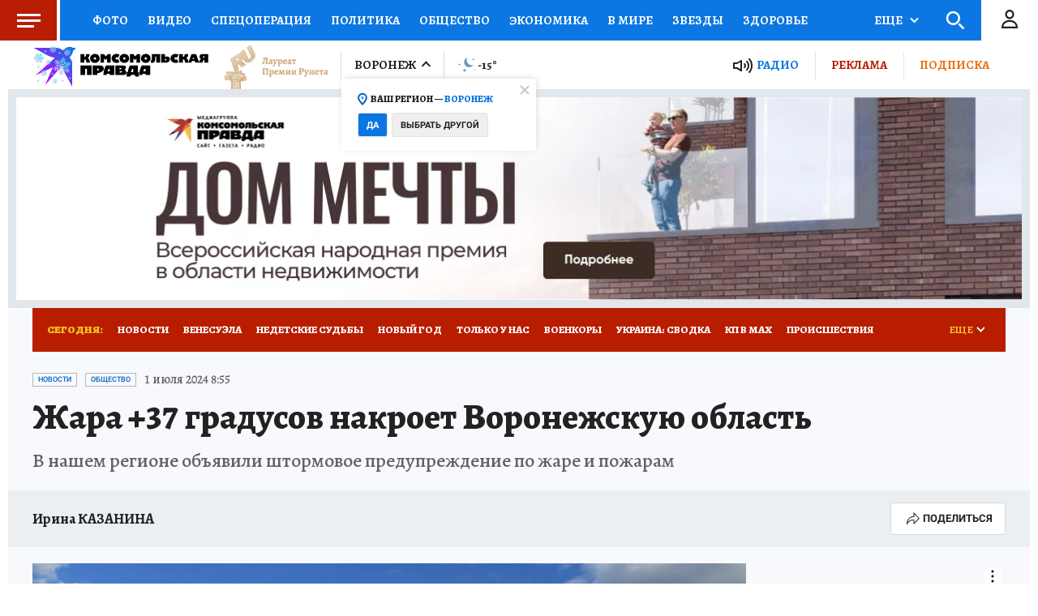

--- FILE ---
content_type: text/html
request_url: https://tns-counter.ru/nc01a**R%3Eundefined*kp_ru/ru/UTF-8/tmsec=kp_ru/153908324***
body_size: -71
content:
728F66026967FAABX1768422059:728F66026967FAABX1768422059

--- FILE ---
content_type: text/html; charset=UTF-8
request_url: https://tech.punchmedia.ru/sync/?pn=_pm_&pu=m18i4v1f6hnnfshrdsnvps1cbrze8pw2ohn&pt=30
body_size: 427
content:
{"pmg":{"pu":"B6uyG5GvUrv9"},"_pm_":{"pu":"m18i4v1f6hnnfshrdsnvps1cbrze8pw2ohn"}}

--- FILE ---
content_type: text/javascript; charset=utf-8
request_url: https://s01.stc.yc.kpcdn.net/s0/version-2-1-534/adaptive/share.js
body_size: 3944
content:
"use strict";(self.__LOADABLE_LOADED_CHUNKS__=self.__LOADABLE_LOADED_CHUNKS__||[]).push([[3557],{37815:(e,t,r)=>{r.r(t),r.d(t,{default:()=>le});var n=r(93433),o=r(4942),i=r(29439),c=r(45987),a=r(67294),s=r(38424),l=r(97191),p=r(28216),u=r(60141),f=r(98127),h=r(47590),d=r(62749),g=r(85893);function y(e,t){var r=Object.keys(e);if(Object.getOwnPropertySymbols){var n=Object.getOwnPropertySymbols(e);t&&(n=n.filter((function(t){return Object.getOwnPropertyDescriptor(e,t).enumerable}))),r.push.apply(r,n)}return r}function b(e){for(var t=1;t<arguments.length;t++){var r=null!=arguments[t]?arguments[t]:{};t%2?y(Object(r),!0).forEach((function(t){(0,o.Z)(e,t,r[t])})):Object.getOwnPropertyDescriptors?Object.defineProperties(e,Object.getOwnPropertyDescriptors(r)):y(Object(r)).forEach((function(t){Object.defineProperty(e,t,Object.getOwnPropertyDescriptor(r,t))}))}return e}var O,j=r(21400),m=r(51359),v=r(70695),w=r(64006);function x(){return x=Object.assign?Object.assign.bind():function(e){for(var t=1;t<arguments.length;t++){var r=arguments[t];for(var n in r)Object.prototype.hasOwnProperty.call(r,n)&&(e[n]=r[n])}return e},x.apply(this,arguments)}var P=function(e){return a.createElement("svg",x({width:24,height:24,fill:"none",xmlns:"http://www.w3.org/2000/svg"},e),O||(O=a.createElement("path",{d:"M20 11.5472L12.5513 4V8.94431C10.3198 9.06285 8.23837 9.99987 6.64641 11.6129C4.93984 13.342 4 15.641 4 18.0864V20L4.90841 18.3223C6.32572 15.7047 9.03881 14.0786 11.9888 14.0786C12.1759 14.0786 12.3639 14.0853 12.5513 14.0986V19.0944L20 11.5472ZM11.9888 13.0976C9.34684 13.0976 6.87441 14.2626 5.17822 16.2287C6.01053 12.6134 9.21747 9.91235 13.0354 9.91235H13.5194V6.36804L18.6309 11.5472L13.5194 16.7263V13.22L13.0949 13.1667C12.7296 13.1209 12.3575 13.0976 11.9888 13.0976Z",fill:"#222222"})))};var C=j.ZP.div.withConfig({componentId:"sc-tqoheq-0"})(["display:flex;padding:14px 0;width:100%;justify-content:space-evenly;"]),D=j.ZP.div.withConfig({componentId:"sc-tqoheq-1"})(["display:flex;width:100%;box-sizing:border-box;border-top:1px solid ",";border-bottom:1px solid ",";& > *{margin:10px 0;}& > * + *{margin-left:10px;}","{display:grid;grid-template-columns:repeat(4,min-content);justify-content:space-around;margin:0 15px;width:auto;& > * + *{margin-left:0;}}"],(0,w.DG)("iron2"),(0,w.DG)("iron2"),m.BC.mobile),S=j.ZP.button.withConfig({componentId:"sc-tqoheq-3"})(["cursor:pointer;background:transparent;border:none;padding:0;height:46px;width:46px;border-radius:50%;"]),Z=j.ZP.div.withConfig({componentId:"sc-tqoheq-4"})(["display:flex;user-select:none;flex-wrap:wrap;justify-content:flex-end;max-width:492px;box-sizing:border-box;padding:15px;& > *{margin:10px;}","{justify-content:center;width:100%;padding:15px 0;& > *{margin:15px;}}"],m.BC.mobile),k=j.ZP.div.withConfig({componentId:"sc-tqoheq-5"})(["padding:15px;"]),E=(0,j.ZP)(v.Z).withConfig({componentId:"sc-tqoheq-6"})(["height:40px;min-height:40px;"]),_=(0,j.ZP)(P).withConfig({componentId:"sc-tqoheq-7"})([""]),T=r(17563);function q(e){return"WhatsApp://send?".concat(T.stringify({text:e}))}function A(e){var t=encodeURIComponent("viber://forward?text=".concat(encodeURIComponent(e)));return"".concat("https://3p3x.adj.st/?adjust_t=u783g1_kw9yml&adjust_fallback=https%3A%2F%2Fwww.viber.com%2F%3Futm_source%3DPartner%26utm_medium%3DSharebutton%26utm_campaign%3DDefualt&adjust_campaign=Sharebutton&adjust_deeplink=").concat(t)}function I(e){var t=e.title,r=e.url;return"https://t.me/share/url?".concat(T.stringify({url:r,text:t}))}function L(e,t){window.open(e,t,"toolbar=0,status=0,scrollbars=1,width=626,height=436")}var V,B,M,R=300;function U(){return(arguments.length>0&&void 0!==arguments[0]?arguments[0]:"").slice(0,R)}function F(){return F=Object.assign?Object.assign.bind():function(e){for(var t=1;t<arguments.length;t++){var r=arguments[t];for(var n in r)Object.prototype.hasOwnProperty.call(r,n)&&(e[n]=r[n])}return e},F.apply(this,arguments)}var G=function(e){return a.createElement("svg",F({width:29,height:6,fill:"none",xmlns:"http://www.w3.org/2000/svg"},e),V||(V=a.createElement("circle",{cx:3,cy:3,r:3,fill:"#0063C6"})),B||(B=a.createElement("circle",{cx:15,cy:3,r:3,fill:"#0063C6"})),M||(M=a.createElement("circle",{cx:26,cy:3,r:3,fill:"#0063C6"})))};var H=r(93032),N=r(96671),z=["url","title","mentions"];function K(e,t){var r=Object.keys(e);if(Object.getOwnPropertySymbols){var n=Object.getOwnPropertySymbols(e);t&&(n=n.filter((function(t){return Object.getOwnPropertyDescriptor(e,t).enumerable}))),r.push.apply(r,n)}return r}function W(e){var t=e.url,r=e.title,n=e.mentions,i=void 0===n?[]:n,a=(0,c.Z)(e,z),s=(0,p.useSelector)(h.IX),u=(0,N.d)(s).via;return(0,g.jsx)(l.Z,function(e){for(var t=1;t<arguments.length;t++){var r=null!=arguments[t]?arguments[t]:{};t%2?K(Object(r),!0).forEach((function(t){(0,o.Z)(e,t,r[t])})):Object.getOwnPropertyDescriptors?Object.defineProperties(e,Object.getOwnPropertyDescriptors(r)):K(Object(r)).forEach((function(t){Object.defineProperty(e,t,Object.getOwnPropertyDescriptor(r,t))}))}return e}({type:"twitter",onClick:function(){var e=function(){var e=i.slice(0,2),n="".concat(r," ").concat(t," via ").concat(u||"onlinekpru");return e.filter((function(e){return(n="".concat(n," ").concat(e)).length<=140})).join(",")}();L((0,H.C3)("//twitter.com/share",{url:t,text:r||"",via:u||"onlinekpru",hashtags:e||""}),"shareTwitterPopup")}},a))}var X=["url","title","imageSrc"];function Y(e,t){var r=Object.keys(e);if(Object.getOwnPropertySymbols){var n=Object.getOwnPropertySymbols(e);t&&(n=n.filter((function(t){return Object.getOwnPropertyDescriptor(e,t).enumerable}))),r.push.apply(r,n)}return r}function $(e){var t=e.url,r=e.title,n=e.imageSrc,i=(0,c.Z)(e,X);return(0,g.jsx)(l.Z,function(e){for(var t=1;t<arguments.length;t++){var r=null!=arguments[t]?arguments[t]:{};t%2?Y(Object(r),!0).forEach((function(t){(0,o.Z)(e,t,r[t])})):Object.getOwnPropertyDescriptors?Object.defineProperties(e,Object.getOwnPropertyDescriptors(r)):Y(Object(r)).forEach((function(t){Object.defineProperty(e,t,Object.getOwnPropertyDescriptor(r,t))}))}return e}({type:"vk",onClick:function(){L((0,H.C3)("//vk.com/share.php",{noparse:"false",title:U(r),url:t,image:n||""}),"shareVkontakteDialog")}},i))}var J=["url","title","description","imageSrc"];function Q(e,t){var r=Object.keys(e);if(Object.getOwnPropertySymbols){var n=Object.getOwnPropertySymbols(e);t&&(n=n.filter((function(t){return Object.getOwnPropertyDescriptor(e,t).enumerable}))),r.push.apply(r,n)}return r}function ee(e){var t=e.url,r=e.title,n=e.description,i=e.imageSrc,a=(0,c.Z)(e,J);return(0,g.jsx)(l.Z,function(e){for(var t=1;t<arguments.length;t++){var r=null!=arguments[t]?arguments[t]:{};t%2?Q(Object(r),!0).forEach((function(t){(0,o.Z)(e,t,r[t])})):Object.getOwnPropertyDescriptors?Object.defineProperties(e,Object.getOwnPropertyDescriptors(r)):Q(Object(r)).forEach((function(t){Object.defineProperty(e,t,Object.getOwnPropertyDescriptor(r,t))}))}return e}({type:"ok",onClick:function(){L((0,H.C3)("//connect.ok.ru/offer",{title:U(r),description:U(n),url:encodeURIComponent(t),imageUrl:i||""}),"shareOkPopup")}},a))}var te=3e3,re="Ссылка скопирована в буфер обмена";function ne(e){var t=e.url,r=e.isCopyDone,n=e.hasOwnSuccessPopup,o=void 0!==n&&n,i=e.shareType,c=e.copyStateChange,s=(0,a.useRef)(null),p=(0,u.Z)();return(0,g.jsxs)("div",{ref:s,children:[(0,g.jsx)(l.Z,{type:"copy",fill:!0,shareType:i,onClick:function(){p.toggle(),window.navigator.clipboard.writeText(t).then((function(){return c()}))}},"c"),p.isVisible&&o&&(0,g.jsx)(f.Z,{targetRef:s,disappearTimeout:te,onClose:p.close,autoDisappear:r,children:(0,g.jsx)(k,{children:re})})]})}var oe=["url","title","type","isModal","mentions","imageSrc","description","popupDirection","children","noCopyButton","sharePosition"];function ie(e,t){var r="undefined"!==typeof Symbol&&e[Symbol.iterator]||e["@@iterator"];if(!r){if(Array.isArray(e)||(r=function(e,t){if(!e)return;if("string"===typeof e)return ce(e,t);var r=Object.prototype.toString.call(e).slice(8,-1);"Object"===r&&e.constructor&&(r=e.constructor.name);if("Map"===r||"Set"===r)return Array.from(e);if("Arguments"===r||/^(?:Ui|I)nt(?:8|16|32)(?:Clamped)?Array$/.test(r))return ce(e,t)}(e))||t&&e&&"number"===typeof e.length){r&&(e=r);var n=0,o=function(){};return{s:o,n:function(){return n>=e.length?{done:!0}:{done:!1,value:e[n++]}},e:function(e){throw e},f:o}}throw new TypeError("Invalid attempt to iterate non-iterable instance.\nIn order to be iterable, non-array objects must have a [Symbol.iterator]() method.")}var i,c=!0,a=!1;return{s:function(){r=r.call(e)},n:function(){var e=r.next();return c=e.done,e},e:function(e){a=!0,i=e},f:function(){try{c||null==r.return||r.return()}finally{if(a)throw i}}}}function ce(e,t){(null==t||t>e.length)&&(t=e.length);for(var r=0,n=new Array(t);r<t;r++)n[r]=e[r];return n}function ae(e,t){var r=Object.keys(e);if(Object.getOwnPropertySymbols){var n=Object.getOwnPropertySymbols(e);t&&(n=n.filter((function(t){return Object.getOwnPropertyDescriptor(e,t).enumerable}))),r.push.apply(r,n)}return r}function se(e){for(var t=1;t<arguments.length;t++){var r=null!=arguments[t]?arguments[t]:{};t%2?ae(Object(r),!0).forEach((function(t){(0,o.Z)(e,t,r[t])})):Object.getOwnPropertyDescriptors?Object.defineProperties(e,Object.getOwnPropertyDescriptors(r)):ae(Object(r)).forEach((function(t){Object.defineProperty(e,t,Object.getOwnPropertyDescriptor(r,t))}))}return e}const le=(pe=function(e){var t=e.url,r=e.title,o=e.type,h=void 0===o?"button":o,d=e.isModal,y=e.mentions,b=e.imageSrc,O=e.description,j=e.popupDirection,m=e.children,v=e.noCopyButton,w=void 0!==v&&v,x=e.sharePosition,P=(0,c.Z)(e,oe),k=(0,a.useRef)(null),T=(0,u.Z)(),L=(0,a.useState)(!1),V=(0,i.Z)(L,2),B=V[0],M=V[1],R=!(0,p.useSelector)(s.Y2),U=(0,a.useState)(w),F=(0,i.Z)(U,2),H=F[0],N=F[1];if((0,a.useEffect)((function(){return M(!1)}),[T.isVisible]),(0,a.useEffect)((function(){return N(H||!window.navigator.clipboard)}),[]),!t)return null;var z="".concat(r," ").concat(t),K="top"===x?"shareTop":"shareBottom",X=[(0,g.jsx)($,{url:t,title:r,imageSrc:b,fill:!0,shareType:K},"vk"),R&&(0,g.jsx)(l.Z,{type:"telegram",fill:!0,target:"_blank",rel:"noopener noreferrer",href:I({title:r,url:t}),shareType:K},"tg"),(0,g.jsx)(W,{url:t,title:r,mentions:y,fill:!0,shareType:K},"tw"),(0,g.jsx)(ee,{url:t,title:r,description:O,imageSrc:b,fill:!0,shareType:K},"ok"),R&&(0,g.jsx)(l.Z,{type:"whatsapp",fill:!0,href:q(z),shareType:K},"w"),R&&(0,g.jsx)(l.Z,{type:"viber",fill:!0,href:A(z),shareType:K},"v"),!H&&(0,g.jsx)(ne,{url:t,copyStateChange:function(){M(!0)},isCopyDone:B,hasOwnSuccessPopup:"all-in"===h,shareType:K},"copy")],Y=function(e,t){var r,o=[],i=(0,n.Z)(e),c=ie(t);try{for(c.s();!(r=c.n()).done;){for(var a=r.value,s=[],l=0;l<a;l++){var p=i.shift();p&&s.push(p)}o.push(s)}}catch(e){c.e(e)}finally{c.f()}return i.length&&o.push(i),o}(X,[4]),J=(0,i.Z)(Y,2),Q=J[0],ce=J[1];return(0,g.jsxs)(g.Fragment,{children:["button"===h&&(0,g.jsx)(E,se(se({ref:k,onClick:function(e){e.stopPropagation(),e.preventDefault(),T.toggle()},"data-share":x,backgroundColor:"white",icon:(0,g.jsx)(_,{})},P),{},{children:m||"Поделиться"})),"partial"===h&&(0,g.jsxs)(C,se(se({},P),{},{"data-gtm":"share","data-share":x,children:[Q,(0,g.jsx)(S,{title:"Показать еще",ref:k,onClick:T.toggle,children:(0,g.jsx)(G,{})})]})),"all-in"===h&&(0,g.jsx)(D,se(se({},P),{},{"data-gtm":"share","data-share":x,children:X})),T.isVisible&&(0,g.jsx)(f.Z,{"data-gtm":"share",targetRef:k,onClose:T.close,autoDisappear:B,showClose:B,overlayMessage:B&&re,disappearTimeout:te,direction:j,isModal:d,children:(0,g.jsx)(Z,{style:{minWidth:"partial"===h?"152px":"228px"},children:"partial"===h?ce:X})})]})},function(e){var t=(0,p.useSelector)(h.N),r=null===t||void 0===t?void 0:t.title,n=(0,p.useSelector)(s.mp),o=(0,a.useContext)(d.GZ);return(0,g.jsx)(pe,b(b({title:r,url:n},o),e))});var pe}}]);

--- FILE ---
content_type: text/xml; charset=utf-8
request_url: https://e1.skwstat.ru/nexus/vast?cid=2765&atype=1&lnkd=https%3A%2F%2Fwww.vrn.kp.ru%2Fonline%2Fnews%2F5878420%2F&lnksd=https%3A%2F%2Fwww.vrn.kp.ru&pu=eyJwbWciOnsicHUiOiJCNnV5RzVHdlVydjkifSwiX3BtXyI6eyJwdSI6Im0xOGk0djFmNmhubmZzaHJkc252cHMxY2JyemU4cHcyb2huIn19&pusr=m18i4v1f6hnnfshrdsnvps1cbrze8pw2ohn&w=750&h=423&pldt=-10800&cache_buster=1768422065202
body_size: 1237
content:
<?xml version="1.0" encoding="utf-8"?><VAST version="2.0" xmlns:xsi="http://www.w3.org/2001/XMLSchema-instance"><Ad wl='www.vrn.kp.ru'><Wrapper><VASTAdTagURI><![CDATA[https://yandex.ru/ads/adfox/699894/getCode?pp=g&ps=fyzm&p2=hiuy&puid10=2765&puid11=4453&puid12=1&puid13=393422130340955&puid14=m18i4v1f6hnnfshrdsnvps1cbrze8pw2ohn&pusr=m18i4v1f6hnnfshrdsnvps1cbrze8pw2ohn&pldt=-10800&d=2&puid1=https%253A%252F%252Fwww.vrn.kp.ru%252Fonline%252Fnews%252F5878420%252F&puid2=https%253A%252F%252Fwww.vrn.kp.ru&puid3=eyJwbWciOnsicHUiOiJCNnV5RzVHdlVydjkifSwiX3BtXyI6eyJwdSI6Im0xOGk0djFmNmhubmZzaHJkc252cHMxY2JyemU4cHcyb2huIn19&puid5=www.vrn.kp.ru&er=1&puid6=750&puid7=423&puid8=%7Bkwpara%7D&puid9=2765]]></VASTAdTagURI><Impression><![CDATA[https://px.punchmedia.ru/raw/?cid=2765&blid=4453&atype=1&rnd=393422130340955&dl=https%3A%2F%2Fwww.vrn.kp.ru%2Fonline%2Fnews%2F5878420%2F&dc=none&pusr=m18i4v1f6hnnfshrdsnvps1cbrze8pw2ohn&pbanid=0&pcamid=0&psecid=0&evt=100]]></Impression><Creatives><Creative><Linear><Duration>00:00:20</Duration><TrackingEvents><Tracking event="creativeView"/><Tracking event="start"><![CDATA[https://px.punchmedia.ru/raw/?cid=2765&blid=4453&atype=1&rnd=393422130340955&dl=https%3A%2F%2Fwww.vrn.kp.ru%2Fonline%2Fnews%2F5878420%2F&dc=none&pusr=m18i4v1f6hnnfshrdsnvps1cbrze8pw2ohn&pbanid=0&pcamid=0&psecid=0&evt=110]]></Tracking><Tracking event="firstQuartile"><![CDATA[https://px.punchmedia.ru/raw/?cid=2765&blid=4453&atype=1&rnd=393422130340955&dl=https%3A%2F%2Fwww.vrn.kp.ru%2Fonline%2Fnews%2F5878420%2F&dc=none&pusr=m18i4v1f6hnnfshrdsnvps1cbrze8pw2ohn&pbanid=0&pcamid=0&psecid=0&evt=115]]></Tracking><Tracking event="progress" offset="00:00:02" ><![CDATA[]]></Tracking><Tracking event="midpoint"><![CDATA[https://px.punchmedia.ru/raw/?cid=2765&blid=4453&atype=1&rnd=393422130340955&dl=https%3A%2F%2Fwww.vrn.kp.ru%2Fonline%2Fnews%2F5878420%2F&dc=none&pusr=m18i4v1f6hnnfshrdsnvps1cbrze8pw2ohn&pbanid=0&pcamid=0&psecid=0&evt=120]]></Tracking><Tracking event="thirdQuartile"><![CDATA[https://px.punchmedia.ru/raw/?cid=2765&blid=4453&atype=1&rnd=393422130340955&dl=https%3A%2F%2Fwww.vrn.kp.ru%2Fonline%2Fnews%2F5878420%2F&dc=none&pusr=m18i4v1f6hnnfshrdsnvps1cbrze8pw2ohn&pbanid=0&pcamid=0&psecid=0&evt=125]]></Tracking><Tracking event="complete"><![CDATA[https://px.punchmedia.ru/raw/?cid=2765&blid=4453&atype=1&rnd=393422130340955&dl=https%3A%2F%2Fwww.vrn.kp.ru%2Fonline%2Fnews%2F5878420%2F&dc=none&pusr=m18i4v1f6hnnfshrdsnvps1cbrze8pw2ohn&pbanid=0&pcamid=0&psecid=0&evt=130]]></Tracking><Tracking event="close"/><Tracking event="rewind"/><Tracking event="pause"/><Tracking event="resume"/><Tracking event="fullscreen"/><Tracking event="expand"/><Tracking event="collapse"/><Tracking event="acceptInvitation"/></TrackingEvents><VideoClicks><ClickTracking><![CDATA[https://px.punchmedia.ru/raw/?cid=2765&blid=4453&atype=1&rnd=393422130340955&dl=https%3A%2F%2Fwww.vrn.kp.ru%2Fonline%2Fnews%2F5878420%2F&dc=none&pusr=m18i4v1f6hnnfshrdsnvps1cbrze8pw2ohn&pbanid=0&pcamid=0&psecid=0&evt=185]]></ClickTracking></VideoClicks></Linear></Creative></Creatives><Extensions><Extension type="req"><![CDATA[https://sync.rambler.ru/set?partner_id=546c1d04-d633-49f6-9a30-0ceb4e4e0fba&id=m18i4v1f6hnnfshrdsnvps1cbrze8pw2ohn]]></Extension><Extension type="viewable"><![CDATA[https://px.punchmedia.ru/raw/?cid=2765&blid=4453&atype=1&rnd=393422130340955&dl=https%3A%2F%2Fwww.vrn.kp.ru%2Fonline%2Fnews%2F5878420%2F&dc=none&pusr=m18i4v1f6hnnfshrdsnvps1cbrze8pw2ohn&pbanid=0&pcamid=0&psecid=0&evt=200]]></Extension><Extension type="sound"><![CDATA[https://px.punchmedia.ru/raw/?cid=2765&blid=4453&atype=1&rnd=393422130340955&dl=https%3A%2F%2Fwww.vrn.kp.ru%2Fonline%2Fnews%2F5878420%2F&dc=none&pusr=m18i4v1f6hnnfshrdsnvps1cbrze8pw2ohn&pbanid=0&pcamid=0&psecid=0&evt=210]]></Extension><Extension type="nxt"><![CDATA[//e1.skwstat.ru/nexus/vast?cid=2765&atype=2]]></Extension><Extension type="controls"><![CDATA[0]]></Extension><Extension type="isClickable"><![CDATA[1]]></Extension><Extension type="skipTime"><![CDATA[00:25]]></Extension><Extension type="skipTime2"><![CDATA[00:25]]></Extension><Extension type="AdClickСhoice"><![CDATA[https://px.punchmedia.ru/raw/?cid=2765&blid=4453&atype=1&rnd=393422130340955&dl=https%3A%2F%2Fwww.vrn.kp.ru%2Fonline%2Fnews%2F5878420%2F&dc=none&pusr=m18i4v1f6hnnfshrdsnvps1cbrze8pw2ohn&pbanid=0&pcamid=0&psecid=0]]></Extension><Extension type="minWidth"><![CDATA[0]]></Extension><Extension type="minHeight"><![CDATA[0]]></Extension><Extension type="Allowblock"><![CDATA[1]]></Extension><Extension type="fClose"><![CDATA[1]]></Extension><Extension type="soundCheck"><![CDATA[0]]></Extension><Extension type="night"><![CDATA[0]]></Extension><Extension type="skw"><![CDATA[0]]></Extension><Extension type="device"><![CDATA[0]]></Extension><Extension type="rDelay"><![CDATA[0]]></Extension><Extension type="clkclose"><![CDATA[1]]></Extension><Extension type="params"><![CDATA[&d=2&puid1={dlencode}&puid2={dcencode}&puid3={pu}&puid5={domain}&er=1&puid6={width}&puid7={height}&puid8={kwpara}&puid9={kwcid}]]></Extension></Extensions></Wrapper></Ad></VAST>

--- FILE ---
content_type: application/javascript
request_url: https://smi2.ru/counter/settings?payload=COD1ARjH6KzxuzM6JDRkNTc5MmU1LWYxNGItNGJmNC1hYWU0LTlmZjU2NWY2NGEwMg&cb=_callbacks____0mkegu4ey
body_size: 1517
content:
_callbacks____0mkegu4ey("[base64]");